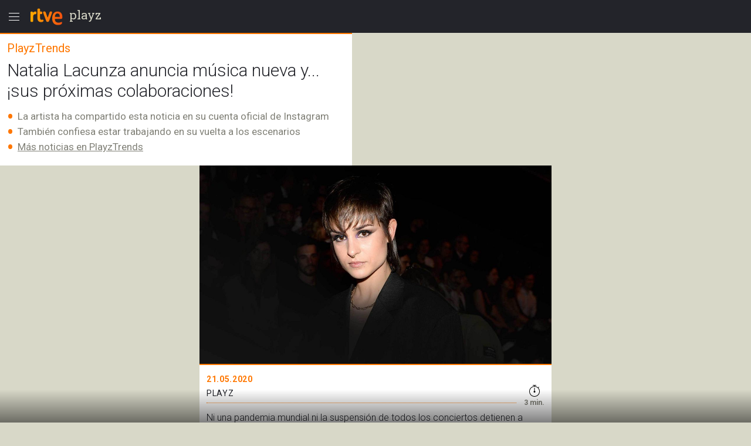

--- FILE ---
content_type: text/html; charset=utf-8
request_url: https://amp.rtve.es/playz/20200521/natalia-lacunza-colaboraciones/2014545.shtml
body_size: 13544
content:

  <!DOCTYPE html>
  <!--[if lte IE 9]>
  <!DOCTYPE html PUBLIC "-//W3C//DTD HTML 4.01 Transitional//EN" "http://www.w3.org/TR/html4/loose.dtd">
  <![endif]-->
  <html amp lang="es">
    
      <head>      
        
  <meta charset="utf-8">
  
  <title>Natalia Lacunza anuncia música nueva | RTVE.es</title>

  
    <link rel="canonical" href="https://www.rtve.es/playz/20200521/natalia-lacunza-colaboraciones/2014545.shtml" />

  <meta name="viewport" content="width=device-width,minimum-scale=1,initial-scale=1" />
  
<script type="application/ld+json">
{
    "@context": "https://schema.org",
    "@type": "NewsArticle",
    "headline": "Natalia Lacunza anuncia música nueva y... ¡sus próximas colaboraciones!",
    "description": "La exconcursante de OT 2018 no solo ha visitado la Academia durante su última edición, sino que además ha realizado su primera gira en solitario. RTVE.es",
    "articleSection": "Playztrends",
    "datePublished": "2020-05-21T12:10:00+02:00",
    "dateModified": "2020-05-21T12:10:00+02:00",
    "author": {
        "@type": "Person",
        "name": "PLAYZ"
    },
    "image": {
        "@type": "ImageObject",
        "url": "https://img2.rtve.es/n/2014545",
        "width": "1280",
        "height": "720"
        },
    "locationCreated": {
        "@type":"Place",
        "name":"España"
    },
    "mainEntityOfPage":{
        "@type":"WebPage",
        "@id":"https://www.rtve.es/playz/20200521/natalia-lacunza-colaboraciones/2014545.shtml"
    },
    "publisher": {
        "@type": "Organization",
        "name": "RTVE.es",
        "logo": {
            "@type": "ImageObject",
            "url": "https://img2.rtve.es/css/rtve.2015.apps/rtve.amp/logo_RTVEnoticias_amp.png",
            "width": "198",
            "height": "32"
        }
    }
}
</script>

  
	
		
				
				         
				  
					
		
	
		
				
				
				        <meta name="description" content="La exconcursante de OT 2018 no solo ha visitado la Academia durante su última edición, sino que además ha realizado su primera gira en solitario. RTVE.es"/>    
				         
				  
					
		
	
		
	
		
			
			<meta property="article:modified_time" content="2020-05-21T12:10:00+02:00"/>
				
				
					<meta property="og:updated_time" content="2020-05-21T12:10:00+02:00"/>
				
					
		
	
		
			
			<meta property="article:published_time" content="2020-05-21T12:10:00+02:00"/>
				
				
					
		
	
		
			
			<meta property="article:section" content="PLAYZ"/>
				
				
					
		
	
		
				
				
				        <meta name="author" content="PLAYZ"/>    
				         
				  
					
		
	
		
				
				
				        <meta name="Content-Language" content="es"/>    
				         
				  
					
		
	
		
				
				
				        <meta name="Content-Type" content="text/html; charset=UTF-8"/>    
				         
				  
					
		
	
		
				
				         
				  
					
		
	
		
				
				
				        <meta name="DC.date" content="2020-05-21T12:10:00+02:00"/>    
				         
				  
					
		
	
		
				
				
				        <meta name="DC.date.issued" content="2020-05-21T12:10:00+02:00"/>    
				         
				  
					
		
	
		
				
				
				        <meta name="DC.identifier" content="2014545"/>    
				         
				  
					
		
	
		
				
				
				        <meta name="DC.language" content="es"/>    
				         
				  
					
		
	
		
				
				
				        <meta name="DC.title" content="Natalia Lacunza anuncia música nueva y... ¡sus próximas colaboraciones!"/>    
				         
				  
					
		
	
		
				
				
				        <meta name="description_editorial" content="Natalia Lacunza anuncia música nueva y... ¡sus próximas colaboraciones!"/>    
				         
				  
					
		
	
		
				
				
				        <meta name="fb:app_id" content="78994661336"/>    
				         
				  
					
		
	
		
				
				
				        <meta name="generator" content="BBT bCube NX"/>    
				         
				  
					
		
	
		
				
				
				        <meta name="image_src" content="https://img.rtve.es/imagenes/natalia-lacunza-colaboraciones/1584737596473.jpg"/>    
				         
				  
					
		
	
		
				
				
				        <meta name="last-modified" content="2020-05-21T12:10:00+02:00"/>    
				         
				
			        <meta name="date" content="2020-05-21T12:10:00+02:00"/>              
				  
					
		
	
		
				
				
				        <meta name="news_keywords" content="Playztrends"/>    
				         
				  
					
		
	
		
			
			<meta property="og:description" content="Natalia Lacunza anuncia música nueva y... ¡sus próximas colaboraciones!"/>
				
				
					
		
	
		
			
			<meta property="og:image" content="https://img.rtve.es/imagenes/natalia-lacunza-colaboraciones/1584737596473.jpg"/>
				
					<meta property="og:image:width" content="1280"/>
					<meta property="og:image:heigth" content="720"/>
				
				
					
		
	
		
				
				
				        <meta name="og:locale" content="es_ES"/>    
				         
				  
					
		
	
		
				
				
				        <meta name="og:site_name" content="RTVE.es"/>    
				         
				  
					
		
	
		
				
				
				        <meta name="og:title" content="Natalia Lacunza anuncia música nueva y... ¡sus próximas colaboraciones!"/>    
				         
				  
					
		
	
		
			
			<meta property="og:type" content="article"/>
				
				
					
		
	
		
			
			<meta property="og:url" content="https://www.rtve.es/playz/20200521/natalia-lacunza-colaboraciones/2014545.shtml"/>
				
				
					
		
	
		
				
				
				        <meta name="publisher" content="RTVE.es"/>    
				         
				  
					
		
	
		
			
			<meta property="robots" content="index,follow,max-image-preview:large"/>
				
				
					
		
	
		
				
				
				        <meta name="RTVE.cat_principal" content="_PLAYZ Tube Playztrends"/>    
				         
				  
					
		
	
		
				
				
				        <meta name="RTVE.tags_libres" content="_Playztrends_"/>    
				         
				  
					
		
	
		
				
				
				        <meta name="RTVE.tipology" content="noticias"/>    
				         
				  
					
		
	
		
				
				
				        <meta name="twitter:card" content="summary"/>    
				         
				  
					
		
	
		
				
				
				        <meta name="twitter:description" content="Natalia Lacunza anuncia música nueva y... ¡sus próximas colaboraciones!"/>    
				         
				  
					
		
	
		
				
				
				        <meta name="twitter:image" content="https://img.rtve.es/imagenes/natalia-lacunza-colaboraciones/1584737596473.jpg"/>    
				         
				  
					
		
	
		
				
				
				        <meta name="twitter:site" content="rtve"/>    
				         
				  
					
		
	
		
				
				
				        <meta name="twitter:title" content="Natalia Lacunza anuncia música nueva y... ¡sus próximas colaboraciones!"/>    
				         
				  
					
		
	


        
  <style amp-boilerplate>body{-webkit-animation:-amp-start 8s steps(1,end) 0s 1 normal both;-moz-animation:-amp-start 8s steps(1,end) 0s 1 normal both;-ms-animation:-amp-start 8s steps(1,end) 0s 1 normal both;animation:-amp-start 8s steps(1,end) 0s 1 normal both}@-webkit-keyframes -amp-start{from{visibility:hidden}to{visibility:visible}}@-moz-keyframes -amp-start{from{visibility:hidden}to{visibility:visible}}@-ms-keyframes -amp-start{from{visibility:hidden}to{visibility:visible}}@-o-keyframes -amp-start{from{visibility:hidden}to{visibility:visible}}@keyframes -amp-start{from{visibility:hidden}to{visibility:visible}}</style><noscript><style amp-boilerplate>body{-webkit-animation:none;-moz-animation:none;-ms-animation:none;animation:none}</style></noscript>

        
  <script async custom-element="amp-analytics" src="https://cdn.ampproject.org/v0/amp-analytics-0.1.js"></script>
  
    
      
    
      
    
      
    
      
    
      
    
      
    
      
        <script async custom-element="amp-youtube" src="https://cdn.ampproject.org/v0/amp-youtube-0.1.js"></script>
      
    
      
    
      
    
      
    
  
  <script async custom-element="amp-social-share" src="https://cdn.ampproject.org/v0/amp-social-share-0.1.js"></script>
  <script async custom-element="amp-sidebar" src="https://cdn.ampproject.org/v0/amp-sidebar-0.1.js"></script>
  <script async custom-element="amp-accordion" src="https://cdn.ampproject.org/v0/amp-accordion-0.1.js"></script>
  <script async src="https://cdn.ampproject.org/v0.js"></script>

        
<link rel="stylesheet" href="https://fonts.googleapis.com/css?family=Roboto:400,100,100italic,300,300italic,400italic,500italic,700,700italic,900,900italic" type="text/css">
<link rel="stylesheet" href="https://fonts.googleapis.com/css?family=Roboto+Slab&display=swap" />
<link rel="stylesheet" href="https://fonts.googleapis.com/css?family=Open+Sans:ital,wght@1,300&display=swap" />
<link rel="stylesheet" href="https://fonts.googleapis.com/css?family=Roboto+Condensed:300&display=swap" />
<style amp-custom>
.carousel1,.carousel2{background:#eee;margin:16px 0;}
.carousel2 .slide > amp-img > img{object-fit:contain;}
.carousel2 .caption{position:absolute;bottom:0;left:0;right:0;padding:8px;background:rgba(0,0,0,0.6);color:#ddd;font-size:small;}
amp-live-list > [update]{display:none;}
/*backgrounds*/
.socialBox .ico a,.relBox li:before,.artBox blockquote .q1 {background-repeat:no-repeat;}
.socialBox .ico a,.relBox li:before{background-image:url('https://img2.rtve.es/css/rtve.2015/i/iconos/icons_40x40_000000.png');}
.socialBox .ico a:focus{background-image:url('https://img2.rtve.es/css/rtve.2015/i/iconos/icons_40x40_active.png');}
.artBox blockquote .q1 {background-image:url('https://img2.rtve.es/css/rtve.2015.apps/rtve.amp/rtve-icon_quotes_masa1_FF7700.svg');}
html{font-family:'Roboto',arial,sans-serif;font-size:10px;color:#23242a;font-weight:400;}
body,p,ul,ol,li,h1,h2,h3,h4,h5,blockquote,figcaption{font-size:1rem;}
.cabBox .maintitle,.artBox p,.artBox li{font-weight:300;}
.logBox > strong{font-weight:400;}
.cabBox .pretitle,.summary li,.summary p,.summary h2,p strong{font-weight:500;}
.by > time {font-weight:700;}
amp-img,html,body,div,p,ul,ol,li,h1,h2,h3,h4,h5,strong,em,blockquote,article,aside,footer,header,hgroup,main,nav,section,figure,figcaption,.ima,footer > span{padding:0;margin:0;box-sizing:border-box;}
li{list-style-type:none;}
body{background:#d8d8c8;}
.cabBox,.relBox{padding:1.2rem;}
.article,.by{padding:1.2rem;}
.artBox > p,.artBox > ul,.artBox > ol{padding:0.6rem 1.2rem;}
.artBox blockquote,.artBox .ladillo{padding:0 1.2rem;}
.tagBox {padding:2.4rem 1.2rem;}
footer {padding:2.4rem 1.2rem 8rem 1.2rem;}
aside,.by{width:100%;display:block;}
.logBox a,footer a{text-decoration:none}
.logBox {display:block;height:5.6rem;position:fixed;left:0;top:0;padding:0.4rem 0 0.4rem 4.8rem;z-index:2;}
.logBox > * {float:left;}
.logBox > .menu {position:absolute;left:0;top:0.4rem;}
.logBox .falseH1 {line-height:2.6rem;font-family:'Roboto Slab',serif;font-size:2rem;font-weight:400;
text-transform:lowercase;}
.logBox .falseH1 {display:inline-block;padding:0.8rem 0.6rem;}
.logBox {background:#23242a;width:100%;}
article,.cabBox,.socialBox,.by{background:#fff;}
main {padding-top:5.6rem;}
article,.cabBox,figure,.socialBox,.by,aside{max-width:60rem;margin:0 auto;}
article{padding-bottom:2.4rem;}
.summary{padding:1rem 0;}
a{color:inherit;}
.logBox a, .logBox > strong, .logBox span {
    color: #d8d8c8;
}
.summary li,.summary p{color:#808077;}
.cabBox {border-top:0.2rem solid #f70;}
.cabBox .pretitle,
.summary li:before,
.artBox li:before,
.by > time {color:#f70;}
.artBox blockquote,.artBox p a {color:#cc5500;}
.cabBox .pretitle{padding-bottom:0.8rem;}
.artBox .mediaBox,.artBox .ladillo {margin-top:1.2rem;}
.artBox .mediaBox{/*margin-bottom:1.6rem;*/}
.by:after{float:left;content:'';display:inline-block;width:100%;height:0.4rem;border-bottom:0.1rem dotted #f70;}
.cabBox .pretitle,.by > span,.by > time,.artBox p,.tagBox a,.artBox li{line-height:2.4rem;}
.artBox p,aside .maintitle,.tagBox a,footer li a,.artBox li {font-size:1.6rem;}

.artBox blockquote p,.artBox .ladillo {line-height:2.8rem;}
.artBox .ladillo {font-size:2.4rem;padding-bottom:0.4rem;color:rgba(0,0,0,0.45);font-weight:400;}
.artBox blockquote p {word-break:break-word;font-size:2rem;padding-left:2.4rem;font-family:'Open Sans',sans-serif;font-style:italic;font-weight:300;}
.artBox blockquote {padding:1.6rem;}
.artBox blockquote .q1 {width:2.4rem;height:2.4rem;margin-left:-2.8rem;float:left;display:inline-block;background-position:50% 0.1rem;background-size:100%;overflow:hidden;color:transparent;}
.artBox blockquote .q2 {display:none;}


aside .maintitle {padding:0.8rem 0 1.6rem 0;width:100%;display:block;}
aside a .maintitle {line-height:2rem;}
aside > .maintitle {font-size:1.4rem;line-height:2.4rem;text-transform:uppercase;font-weight:700;color:#797970;}
.cabBox .maintitle{font-size:3rem;line-height:3.5rem;padding-top:0.8rem;}
.cabBox .pretitle{font-size:2rem;}
.summary li,.summary p{margin:0.6rem 0 0 0;}
.summary li,.summary p,.summary h2{font-size:1.7rem;line-height:2rem;display:inline-block;}
.by {padding-right:5.6rem;}
.by > span,.by > time{font-size:1.4rem;}
.by > span,.by > time{text-transform:uppercase;letter-spacing:0.5pt;}
.by > time{padding-right:1rem;}

.summary li,.artBox li{padding-left:1.8rem;list-style:none;}
.summary li:before,.artBox li:before{text-align:left;line-height:1.8rem;height:1.8rem;overflow:hidden;display:inline-block;position:relative;top:0.3rem;width:1.8rem;margin-left:-1.8rem;}
.summary ul li:before,.artBox li:before{font-size:3.6rem;content:'\2022';float:left;}
.artBox .cartela{background-color:#f2f2f2;padding:.6rem 2.4rem;}
.artBox .cartela p,.artBox .cartela li{font-weight:400;color:#737578;margin-bottom:1.5rem;}
.artBox .cartela p:last-child,.artBox .cartela li:last-child{margin:0;}
.artBox .cartela strong{font-weight:700;}
.artBox .basinfo .hrel{text-transform:uppercase;letter-spacing:0.25pt;font-weight:600;}
/*imagenes*/
figure .mediaBox {border-bottom:0.2rem solid #f70;}
figure .mediaBox .ima .amp-notsupported  {background-image: url("https://img.rtve.es/css/rtve.2020.rtve/i/generica_rtve.jpg");background-size: cover;background-origin: 50% 50%;}
figure .mediaBox,.ima,.ima.f16x9 a {width:100%;}
.mediaBox,.mediaBox > .ima,.mediaBox .ima > a {display:block;}
.artBox .mediaBox{/*border-style:solid;border-color:transparent;border-width:0 1.2rem;*/
	border:0 none;width:100%;display:block;}
.artBox .imgV{width:50%;float:left;}
.ima{width:100%;position:relative;}
.ima:before{position:absolute;z-index:1;left:0;bottom:0;width:4.8rem;height:4.8rem;display:inline-block;}
figure .ima:before,.relBox .ima:before,.mediaBox .ima:before {left:0.4rem;bottom:0.4rem;width:6.4rem;height:6.4rem;}
.video .ima:before,.videoBox.completo .ima:before {content:url('https://img2.rtve.es/css/rtve.2015.apps/rtve.amp/rtve_icon-video_grande.svg');}
.audio .ima:before,.audioBox.completo .ima:before {content:url('https://img2.rtve.es/css/rtve.2015.apps/rtve.amp/rtve_icon-audio_grande.svg');}
.summary .ladillo amp-img {
    width: 4rem;
    height: 4rem;
    position: relative;
    display: inline-block;
    vertical-align: middle;
}
/*social*/
.socialBox{width:100%;display:block;text-align:left;}
.socialBox .ico{display:inline-block;padding:.8rem;margin:0 1.6rem 0 -1.6rem;}
.socialBox .ico a{width:4rem;height:4rem;display:inline-block;opacity:.25;}
.socialBox .fbook a{background-position:0 60%;}
.socialBox .twitt a{background-position:10% 60%;}
.socialBox .gplus a{background-position:20% 60%;}
.socialBox .whats a{background-position:30% 60%;}
.socialBox .ico a:focus{opacity:1;}
/*relacionados*/
aside a{text-decoration:none;}
.relBox li{width:100%;padding-left:3.6rem;min-height:3.2rem;margin:1.2rem 0;display:inline-block;}
.relBox li:before{content:'';width:3.2rem;height:3.2rem;float:left;margin:-.4rem .4rem 0 -4rem;display:inline-block;background-size:1100% auto;opacity:.5;}
.relBox .video:before{background-position:0 80%;}
.relBox .audio:before{background-position:10% 80%;}
.relBox .noticia:before{background-position:30% 80%;}
.tagBox{text-align:center;}
.tagBox li{display:inline-block;padding:0.4rem;}
.tagBox,.tagBox a{background:rgba(0,0,0,.25);}
.tagBox a{display:inline-block;padding:.8rem 1.8rem;color:#fff;}
/*menu*/
amp-sidebar {width:80%;max-width:31.2rem;}
amp-sidebar[side] {background:#23242a;}
amp-nested-menu > *:first-child {margin-top:5.6rem;}
amp-nested-menu * {line-height:2.4rem;text-decoration:none;color:#fff;outline:none;}
[class*="amphtml-accordion-content"] li {font-size:1.6rem;font-weight:300;}
/*[class*="amphtml-accordion-header"]*/
[class*="amphtml-accordion-header"] {background:transparent;border:0 none;}
amp-nested-menu h4 {font-size:1.4rem;font-weight:500;letter-spacing:1pt;padding:0.4rem 3.2rem 0.4rem 2.8rem;text-transform:uppercase;position:relative;}
amp-nested-menu section {border-bottom:0.1rem solid #666;}
amp-nested-menu section,[class*="amphtml-accordion-content"] li {padding:0.8rem 0 0.8rem 2rem;}
[class*="amphtml-accordion-content"] {padding-left:0.8rem;}
amp-nested-menu h4:before {content:'';width:0.8rem;height:0.8rem;display:inline-block;border-radius:100%;position:absolute;top:1.1rem;left:0;background-color:#959592;}
.notic:before{background-color:#f56b0d;}
.telev:before{background-color:#2196f3;}
.radio:before{background-color:#d81a28;}
.sport:before{background-color:#0f924c;}
.child:before{background-color:#b050e8;}
.carta:before{background-color:#f4941e;}
.wheat:before{}
.playz:before{}
amp-sidebar {z-index:4;}
[class*="amphtml-sidebar-mask"] {z-index:3;}
[class*="amphtml-sidebar-mask"]:after {position:fixed;content:'';display:inline-block;background:url('https://img2.rtve.es/css/rtve.2015.apps/rtve.amp/rtve_icon-back.svg') no-repeat 50%;width:4.8rem;padding-top:4.8rem;opacity:1;top:0.4rem;right:0.8rem;background-size:50%;}
amp-sidebar:before {position:fixed;content:'';background-image:url('https://img2.rtve.es/css/rtve.2015.apps/rtve.amp/rtve_logo-header_white.svg');width:6.4rem;height:4.8rem;left:4.8rem;top:0.4rem;
background-repeat:no-repeat;background-position:50%;background-size:auto 4.8rem;opacity:0.34;}
amp-accordion h4:after {content:'';width:2.4rem;height:2.4rem;display:inline-block;position:absolute;right:0.8rem;top:0.4rem;
	background-repeat:no-repeat;background-position:50%;background-size:100%;
background-image:url('https://img2.rtve.es/css/rtve.2015.apps/rtve.amp/rtve_icon-down.svg');}
amp-accordion h4[aria-expanded='true']:after {background-image:url('https://img2.rtve.es/css/rtve.2015.apps/rtve.amp/rtve_icon-up.svg');}
/*footer*/
footer {background:#23242a;text-align:center;}
footer span {color:#d8d8c8;display:inline-block;width:100%;font-size:1.3rem;line-height:1.6rem;font-weight:300;}
.relBox {background:#fff;}
.relBox li.fotogaleria:before{background-position:20% 80%;}
/*MINUTO A MINUTO*/
.artBox .by{padding:0;}
.artBox ul.eventos > li {border-bottom:.1rem solid #d8d8d8;padding:1.6rem 1.2rem;width:100%;}
.artBox ul.eventos li:before{display:none;}
.artBox ul.eventos li .texto{width:100%;display:block;}
.artBox ul.eventos li .time,.artBox ul.eventos li .icono {float:left;display:block;width:100%;margin-right:1.2rem;padding:0 .5rem;}
.artBox ul.eventos li .time{font-weight:700;background:#d8d8d8;text-align:center;max-width:5rem;}
.artBox ul.eventos li .time + .icono {clear:both;background:#d8d8d8;max-width:6rem;}
.artBox amp-iframe{width:100%;}
.minuto_a_minuto{background:#f3f3f3;padding:1.2rem 0 0 0;}
.minuto_a_minuto ~ .cierre_minuto{font-size:160%;line-height:1.4em;color:#d25000;background:#f3f3f3;padding:1rem;display:block;text-align:right;text-decoration:none;}
.minuto_a_minuto .by{display:table;background:transparent;padding-bottom:1rem;border-bottom:.2rem solid #d8d8d8;}
.minuto_a_minuto .by .miniatura,.minuto_a_minuto .by .name{display:table-cell;vertical-align:middle;}
.minuto_a_minuto .by .miniatura{width:6rem;height:auto;}
.minuto_a_minuto .by .miniatura amp-img img{width:auto;height:auto;min-width:auto;min-height:auto;}
.minuto_a_minuto .by .name{padding-left:1rem;}
.minuto_a_minuto .encabezado{display:none;}
.minuto_a_minuto .eventos .evento {position:relative;display:inline-block;width:100%;}
.minuto_a_minuto .eventos .evento.twitter{padding-left:4rem;float:left;}
.minuto_a_minuto .eventos .evento.twitter .texto {width:100%;float:left;}
.minuto_a_minuto .eventos .evento.twitter .img_twitter {display:block;position:relative;height:45rem;margin:2rem 0;background:#eee;}
.minuto_a_minuto .eventos .evento.twitter .img_twitter amp-img img {width:100%;height:100%;display:block;padding:1em 0;object-fit:contain;}
.minuto_a_minuto .eventos .evento.twitter .icono{display:none;}
.minuto_a_minuto .eventos .evento.twitter:after{background:url("https://css2.rtve.es/css/rtve.2015/i/iconos/icons_40x40_ffffff.png") #28a9e0;
opacity:.85;content:'';position:absolute;width:3rem;height:3rem;background-size:1100%;background-position:10% 60%;border-radius:100%;left:0;top:1em;}
/*img*/
.minuto_a_minuto .eventos [layout="responsive"] {display:block;width:100%;}
.minuto_a_minuto amp-img[layout="responsive"] {margin:1.2rem auto;}
.minuto_a_minuto .evento.twitter .menciones,.minuto_a_minuto a{color:#f70;}
.minuto_a_minuto .eventos .evento.destacado{background:rgba(246,111,38,.15);}
.minuto_a_minuto .eventos .evento.destacado{}
.minuto_a_minuto .eventos .evento.destacado ul{background:#fff;}
.by .name:before{content:'Narrado por ';display:block;position:relative;font-size:1.2rem;line-height:1.6rem;text-transform:initial;}
/*embebidos RTVE*/
.artBox .frame-event span {display:inline-block;}
.artBox .frame-event {width:100%;position:relative;display:inline-block;margin:1.2rem 0 0 0;}
.artBox .frame-event.evento {padding-top:0;}
/* OPS3-17132 cambio a posicionamiento relativo
.artBox .frame-event amp-iframe {width:100%;position:absolute;left:0;top:0;overflow:hidden;}*/
.artBox .frame-event amp-iframe {width:100%;position:relative;left:0;top:0;overflow:hidden;}
.artBox .frame-event a {color:#f70;font-size:1.6rem;}
.artBox figure.event {background:#fff;margin:1.6rem auto 0.8rem auto;display:inline-block;width:100%;}
.artBox figure.event .mediaBox {border:0 none;}
.artBox figure.event .mediaBox,.artBox figure.event .ima > amp-img,figure.event figcaption strong {margin:0;display:block;}
	.artBox figure.audio .mediaBox {width:40%;float:left;margin:0 1.6rem 0 0;}
	figure.event a {text-decoration:none;}
	figure.event figcaption > amp-img {float:left;margin:0.1rem -0.8rem 0 0}
	figure.audio .mediaBox amp-img img {width:134%;max-width:134%;left:-17%;}
.artBox figure.video .ima:before {left:50%;top:50%;margin:-3.2rem 0 0 -3.2rem;}


.minuto_a_minuto .texto p + br,
.minuto_a_minuto + a {display:none;}

.artBox .frame-event.video {padding-top:56.25%;}
.artBox .frame-event.audio {padding-top:3.8rem;}
.artBox .frame-event div a {text-decoration:none;}
.artBox .frame-event > div span {float:left;width:4.4rem;height:2rem;overflow:hidden;position:relative;top:0.2rem;}
.artBox .frame-event > div span amp-img[src*="logoRTVEes"]{width:5.2rem;height:100%;max-width:200%;}


/*RECETAS*/
.recetasGen caption{font-size:2rem;}
.recetasGen{border-collapse:collapse;font-size:1.8rem;}
.recetasGen th{position:absolute;clip:rect(0,0,0,0);top:0;left:0;}
.recetasGen td{vertical-align:top;display:inline-block;margin-bottom:2rem;width:100%;}
.recetasGen td:last-child{margin:0;}
.recetasGen td:before{content:attr(headers);width:100%;display:block;background:#ececec;padding:.5rem 0;text-align:center;text-transform:capitalize;}
.recetasGen td li{padding:.5rem 0;padding-right:.5rem;border-left:.1rem solid #ececec;border-right:.1rem solid #ececec;border-bottom:.1rem solid #ececec;}
.recetasGen td ul li{padding-left:2rem;}
.recetasGen td ol li{padding-left:5rem;counter-increment:nivel1;}
.recetasGen td ul li:before{font-size:2.4rem;width:1.8rem;margin-left:-2rem;text-align:center;}
.recetasGen td ol li:before{content:counter(nivel1,decimal);font-size:3rem;line-height:3rem;height:3rem;width:5rem;margin-left:-5rem;text-align:center;top:-.3rem;}
/*hddn*/
.hddn,.pagBox.hddn{visibility:hidden;position:absolute;top:-100%;left:-100%;}
/* tablas de ganaderias */
.sanfer_statistic caption {font-size:1.6rem;line-height:2;}
.sanfer_statistic strong { font-weight:500;}
.sanfer_statistic {width:90%;border-collapse:collapse;margin-bottom:3rem;margin:1rem auto;font-weight:300;}
.sanfer_statistic td, table th {text-align:center;border:.1em solid #c3c3c3;font-size:140%;padding:.5em .2em;}
/* Fotos sin altura-anchura*/
.fixed-height-container {position:relative;width:100%;height:22.5rem;background:#eee;}
.fixed-height-container-horizontal {position:relative;width:100%;height:22.5rem;background:#eee;}
.fixed-height-container-vertical {position:relative;width:100%;height:30rem;background:#eee;}
.fixed-height-container img, .fixed-height-container-horizontal img, .fixed-height-container-vertical img{object-fit:contain;}
/*maquetacion photoBox*/
article.artBox:after {content:'';display:block;clear:both;}
.artBox .mediaBox.incluBox.C {display:block;margin:0 auto 3.2rem auto;}
figure.incluBox {padding:.6rem 1.2rem;}
figure.incluBox .mediaBox.photoBox,figure.incluBox.mediaBox[class*='size'] {border-width:0;margin:0;position:relative;}
.incluBox .imageBox {border-width:0;margin-bottom:0;}

.artBox .frame-event > amp-iframe + div,.incluBox figcaption,.minuto_a_minuto .frame-event > amp-iframe + div,.incluBox .audioBox {background-color:#f1f3f4;}/*#f8f8f8*/
.artBox .frame-event > amp-iframe + div,.incluBox figcaption,figure.event figcaption {width:100%;display:inline-block;padding:0.8rem 1.2rem 1.2rem 1.2rem;}
	figure.audio figcaption {display:block;}
.minuto_a_minuto .texto > * > amp-img,.minuto_a_minuto .frame-event,.artBox figure.event {border:0.1rem solid #d8d8d8;border-radius:0.8rem;overflow:hidden;}

.incluBox .photo .rtve-icons {display:none;}
.incluBox .photo .num {font-size:1.4rem;line-height:4.2rem;font-weight:400;text-align:left;padding-left:.8rem;letter-spacing:.25pt;color:#eee;text-shadow:.1rem .1rem 1rem #000;}
.incluBox .photo {position:absolute;bottom:0;}
.incluBox figcaption > strong {font-size:1.6rem;font-weight:500;line-height:2.5rem;padding:0.4rem 0;}
.incluBox figcaption .pretitle, .incluBox figcaption .signs, .incluBox figcaption .signs * {font-size:1.3rem;text-transform:uppercase;line-height:2rem;}
.incluBox figcaption .signs em:not(:empty):before {content:' / ';}
.artBox .frame-event > amp-iframe + div strong,figure.event figcaption strong,
article .incluBox figcaption * {font-family:'Roboto Condensed',sans-serif;font-weight:300;font-size:1.6rem;line-height:2.4rem;color:#000;word-spacing:-1pt;letter-spacing:.25pt;}
.incluBox figcaption:empty {display:none;}
/*external-embed rtve-embed*/
.external-embed a, .rtve-embed a {font-size:1.6rem;line-height:2;}
.external-embed a amp-img:after,
.rtve-embed a amp-img:after{content:"";width:8rem;padding-top:8rem;display:block;background-image:url(https://img2.rtve.es/css/rtve.2015/i/iconos/cursor_ineractivo.png);background-position:center 1rem;background-repeat:no-repeat;background-size:auto 6rem;background-color:rgba(255,255,255,.9);position:absolute;top:50%;left:50%;margin-top:-4rem;margin-left:-4rem;border-radius:50%;box-shadow:0 0 1rem 0.1rem rgba(0,0,0,.7);}
.external-embed.ima.fixed-height-container,.rtve-embed.ima.fixed-height-container {margin-bottom:4rem;}
.external-embed.ima.fixed-height-container a span, .rtve-embed.ima.fixed-height-container a span {position:absolute;bottom:-3.4rem;text-decoration:underline;}
/*marcador en vivo*/
.en_vivo span a {font-size: 1.4rem;font-weight:600;color: #cb0909;font-weight: 600;}
.marcador_minuto div[class*='equipo'] {width:50%;float:left;display: inline-block;}
.marcador_minuto div[class*='equipo'] {padding-top:1.2rem;padding-bottom:0.6rem;width:50%;float:left;}
/*escudo equipo score */
.marcador_minuto div[class*='equipo'] {position:relative;}
.marcador_minuto div[class*='equipo'] .score span {font-size:2.2rem;position:absolute;top:1.6rem;min-width:5rem;text-align:center;font-weight:bold;}
.marcador_minuto .equipo1:after {content: '';display:block;border-right:.2rem solid #d8d8d8;position:absolute;top:10%;height:80%;right:0;}
.marcador_minuto .equipo1 .escudo {float:left;width:3.2rem;}
.marcador_minuto .equipo2 .escudo {float:right;width:3.2rem;}
.marcador_minuto div[class*='equipo'] .nombre {font-size:1.6rem;display:inline-block;padding:0.8rem 1.2rem;width:60%;}
.marcador_minuto .equipo2 .score span {left:1.2rem;}
.marcador_minuto .equipo1 .score span {right:1.2rem;}
.marcador_minuto .equipo2 {text-align:right;}
.marcador_minuto .min_apunte  {width:50%;float:left;}
.marcador_minuto ul li:before {content:none;}
.marcador_minuto div[class*='equipo'] .escudo img {width:5rem;height:auto;max-height:5rem;}
.marcador_minuto + .apuntes, .marcador_minuto +.apuntes .min_apunte {display:inline-block;}
.marcador_minuto + .apuntes {width:100%;padding-bottom:1rem;}
.marcador_minuto + .apuntes .min_apunte {float:left;width:50%;}
.apuntes .min_apunte li:before {content:none;}
.apuntes .min_apunte li span {font-size:1.4rem;}
.apuntes .min_apunte li {line-height: 1.2;}
.min_apunte.equipo2 li {text-align:right;}
/*end marcador*/
/*new-icons*/
.icon-rtve {width:4.8rem;height:4.8rem;}
.logBox .menu {float:left;}
.logBox .logo {width:6.4rem;}
/*barra_inferior*/
#barraInferior amp-img {display:block;}
#barraInferior {padding:0.8rem;position:fixed;bottom:0;left:0;width:100%;height:5.6rem;z-index:1;
	background: -moz-linear-gradient(top,rgba(0,0,0,0) 0%, rgba(0,0,0,0.5) 100%);
	background: -webkit-linear-gradient(top,rgba(0,0,0,0) 0%,rgba(0,0,0,0.5) 100%);
background: linear-gradient(to bottom,rgba(0,0,0,0) 0%,rgba(0,0,0,0.5) 100%);}
#barraInferior > a {display:inline-block;float:right;margin:0 1.2rem;padding:0.6rem;border-radius:100%;
	background: -moz-linear-gradient(top,rgba(0,0,0,0.3) 0%, rgba(0,0,0,0.1) 100%);
	background: -webkit-linear-gradient(top,rgba(0,0,0,0.3) 0%,rgba(0,0,0,0.1) 100%);
background: linear-gradient(to bottom,rgba(0,0,0,0.3) 0%,rgba(0,0,0,0.1) 100%);}
.amp-social-share-system {padding:0.8rem 1.6rem 0.8rem 0.8rem;min-width:11.2rem;max-height:2.4rem;float:left;background:#fff;border-radius:2rem;display:inline-block;}
.amp-social-share-system:after {color:#000;content:'Compartir';font-weight:700;
float:right;text-transform:uppercase;font-size:1.3rem;line-height:2.4rem;letter-spacing:0.667pt;display:inline-block;}
.amp-social-share-system:before	{content:url('https://img2.rtve.es/css/rtve.2015.apps/rtve.amp/rtve_icon-share.svg');width:2.4rem;height:2.4rem;float:left;}
/*readingTime*/
article,.cabBox,.socialBox,.by,.artBox > .readtime{background:#fff;}
.readtime {float:right;padding:0 1.2rem;text-align:center;margin-top:-4rem;}
.readtime strong {display:block;font-size:1.2rem;line-height:1;width:100%;color:#808077;}
/*tablas de datos*/
.xData {width:100%;clear:both;display:inline-block;padding:0.8rem 0;border-top:0.1rem dotted #797969;margin-top:0.8rem;}
.readtime + .xData {border:0 none;margin:0;}
.xData > strong {padding:0.4rem 1.2rem;color:#797969;}
.xData table caption {padding:0 1.2rem 0.8rem 1.2rem;}
.xData > strong {font-size:1.3rem;line-height:1.6rem;text-transform:uppercase;display:inline-block;}
.xData > strong em {font-style:normal;font-weight:300;}
.xData table caption {font-size:2rem;line-height:2.4rem;text-align:left;font-weight:300;color:rgb(210,80,0);}
.xData table {border-collapse:collapse;}
.xData table td,.xData table th {border:0 none;line-height:1.6rem;padding:0.8rem;text-align:left;vertical-align:top;}
.xData thead th {font-size:1.2rem;text-transform:uppercase;font-weight:500;white-space:nowrap;color:#fff;letter-spacing:0.25pt;}
  .xData tbody td,.xData tbody th {font-size:1.3rem;}
  .xData tbody th {font-weight:700;}
.xData thead th:first-of-type,.xData tbody th {padding-left:1.2rem;}
.xData thead {background:rgba(210,80,0,0.6);}
.xData tbody {background:rgba(216,216,200,0.6);}
.xData tbody tr {border-bottom:0.2rem solid #fff;}
/*tabs noticias relacionadas*/
.cabBox {display:inline-block;width:100%;}
.shortBox {width:100%;float:left;overflow-x:auto;overflow-y:hidden;height:4.8rem;margin:5.6rem 0 -0.2rem 0;}
.shortBox .tabNav {background:rgba(255,120,0,0.6);height:4.8rem;position:relative;width:300%;display:block;}
.shortBox li {display:inline-block;border-bottom:0.2rem solid transparent;}
.shortBox li:not(.active) span {color:#fff;}
.shortBox .active {float:left;background:#fff;border-bottom-color:#fff;}
.shortBox li span {font-size:1.6rem;line-height:2.4rem;padding:1.2rem 1.6rem;display:block;}
.shortBox .active span:after {content:'';width:100%;height:0.2rem;display:inline-block;position:relative;bottom:0.5rem;background:#d8d8c8;}
/*@@noticia*/
.incluBox .noticBox {text-decoration:none;border-style:dotted;border-color:#f56b0d;border-width:0.1rem 0;margin:2.4rem 0;padding:1.2rem 0;display:flex;flex-direction:row;align-items:center;}
.incluBox .noticBox .mediaBox {width:auto;min-width:24vw;min-height:24vw;margin:0 1.6rem 0 0;border:0 none;}
	.incluBox.R .noticBox .mediaBox {order:2;margin:0 0 0 1.6rem;}
@media (orientation:landscape) {.incluBox .noticBox .mediaBox {min-width:18vw;min-height:18vw;}}
.incluBox .noticBox .mediaBox .ima {width:100%;height:100%;border-radius:0 100% 100% 0;overflow:hidden;}
	.incluBox.R .noticBox .mediaBox .ima {border-radius:100% 0 0 100%;}
.incluBox .noticBox .mediaBox img {height:100%;width:177.77778%;max-width:177.77778%;left:-39%;}
.noticBox .figcaption,.noticBox .figcaption .author {display:block;}
.noticBox .figcaption {padding:0 1.2rem 0 0;}
	.incluBox.R .noticBox .figcaption {padding:0 0 0 1.2rem;flex-grow:1;}
	.incluBox .noticBox .figcaption:only-child {padding:0 1.2rem;margin-left:1.6rem;border-left:0.4rem solid rgba(245,107,13,0.67);}
.noticBox .figcaption strong {font-family:'Roboto condensed',sans-serif;font-size:1.6rem;line-height:2.4rem;font-weight:300;word-spacing:-1pt;letter-spacing:0.25pt;}
.noticBox .figcaption .author {padding-top:0.8rem;opacity:0.75;}
.noticBox .figcaption .author em {font-style:normal;font-size:1.2rem;line-height:1.5rem;text-transform:uppercase;color:#d25000;font-weight:400;letter-spacing:0.75pt;word-spacing:0.5pt;}
/*@@media*/
.incluBox .audioBox {position:relative;}
.incluBox .audioBox:not(.completo) .ima {border-radius:0 0 2.4rem 2.4rem;overflow:hidden;}
.incluBox .audioBox amp-audio {opacity:0.67;position:absolute;bottom:0.8rem;left:0.8rem;right:0.8rem;}
video {object-fit:cover;}
/*pagina error*/
.mistBox {background:#d8d8c8;padding-top:150%;position:relative;margin-bottom:-2.4rem;}
.mistBox .mainBox {text-align:center;padding:4.8rem;position:absolute;left:0;top:0;width:100%;height:100%;}
.mistBox .mainBox .ladillo {color:#000;padding:2.4rem 0;}
.mistBox amp-img {background-color:rgba(0,0,0,0.67);border-radius:0.6rem;}

table {width:100%;border-collapse: collapse;}
table caption {font-size: 2rem;line-height: 2.4rem;text-align:left;font-weight:300;color: rgb(210,80,0);padding: 0 1.2rem 0.8rem 1.2rem;}
table thead th {font-size:1.2rem;text-transform:uppercase;font-weight:500;white-space: nowrap;color:#fff;letter-spacing:0.25pt;}
table thead th:first-of-type, .xData tbody th {padding-left:1.2rem;}
table thead {background: rgba(210,80,0,0.6);}
table tbody {background: rgba(216,216,200,0.6);}
table tbody td, table tbody th {font-size:1.4rem;}
table td, table th {border:0 none;line-height:1.6rem;padding:0.8rem;text-align:left;vertical-align:top;}
table tbody th {font-weight:700;}
table tbody tr {border-bottom: 0.2rem solid #fff;}

.summary span.hddn {display:flex;align-items: center;position:relative;top:0;left:0;height:auto;visibility:visible;}
.summary span.hddn a {display:flex;align-items: center;height:4rem;}
.summary span.hddn a amp-img {width:4rem;height:4rem;}
.summary span.hddn a amp-img + em {margin-left:5rem}
.summary span.hddn a em {margin-left:1rem;}

/*texto marcado*/
.markBlock {background: #ffefd5;padding: 0.6rem 1.2rem;}

/*rrss author*/
.by > time {display:block;}
.by > span.auth,
.by > .socialBlock {display:inline-flex;vertical-align: middle;}
.by > .socialBlock a {display:flex;padding: 0.6rem;}

/*leer en PF noticia*/
.goWeb {background:#fff;padding:6rem;}
.goWeb span,.goWeb span a {display:block;}
.goWeb span a {padding:0.8rem 1.8rem;color:#fff;border-radius:0.4rem;background:#23242a;font-size:1.6rem;line-height:2.4rem;text-align:center;text-decoration:none;} 
</style>

      </head>
    
    
      <body>
        


<script type="application/ld+json">
    {
        "@context": "https://schema.org",
        "@type": "BreadcrumbList",
        "itemListElement": [{
                "@type": "ListItem",
                "position": 1,
                "name": "Natalia Lacunza anuncia música nueva y... ¡sus próximas colaboraciones!",
                "item": "https://www.rtve.es/playz/20200521/natalia-lacunza-colaboraciones/2014545.shtml"
            }]
    }
</script>
<script type="application/ld+json">
    {
      "@context": "https://schema.org/",
      "@type": "Organization",
      "name": "RTVE.es",
      "url": "https://www.rtve.es/",
      "logo":{
          "@type":"ImageObject",
          "url":"https://img2.rtve.es/css/rtve.commons/rtve.header.footer/i/logoRTVE.png"
        }
    }
</script>
<script type = "application/ld+json" >
    {
      "@context" : "https://schema.org" ,
      "@type" : "CreativeWork" ,
      "author" : "RTVE" ,
      "image" : "https://img2.rtve.es/css/rtve.commons/rtve.header.footer/i/logoRTVE.png" ,
      "name" : "Radiotelevisión Española"
    }
</script>
<amp-analytics type="googleanalytics" id="analytics1">
    <script type="application/json">
    {
        "vars": {
            "account": "UA-7007193-13"
        },
        "triggers": {
            "trackPageview": {
                "on": "visible",
                "request": "pageview",
                "vars": {
                    "title": "Natalia Lacunza anuncia música nueva y... ¡sus próximas colaboraciones!",
                    "ampdocUrl": "https://www.rtve.es/playz/20200521/natalia-lacunza-colaboraciones/2014545.shtml"
                }
            },
            "trackEventLink": {
                "selector": "a:not(.cartaaudio):not(.cartavideo)",
                "on": "click",
                "request": "event",
                "vars": {
                    "eventCategory": "salidas",
                    "eventAction": "enlaces"
                }
            },
            "trackEventAudio": {
                "selector": "a.cartaaudio",
                "on": "click",
                "request": "event",
                "vars": {
                    "eventCategory": "salidas",
                    "eventAction": "audios"
                }
            },
            "trackEventVideo": {
                "selector": "a.cartavideo",
                "on": "click",
                "request": "event",
                "vars": {
                    "eventCategory": "salidas",
                    "eventAction": "videos"
                }
            }
        }
    }
    </script>
</amp-analytics>
<amp-analytics type="comscore">
    <script type="application/json">
    {
        "vars": {
            "c2": "9355537",
            "cs_ucfr": "1"
        },
        "requests": {
            "pageview": "${base}c1=2&c2=${c2}&cs_ucfr=${cs_ucfr}&rn=${random}&c8=${title}&c7=${canonicalUrl}&c9=${documentReferrer}&cs_c7amp=${ampdocUrl}&comscorekw=AMP"
        }
    }
    </script>
</amp-analytics>
<amp-analytics type="chartbeat">
    <script type="application/json">
    {
         "vars": {
             "uid": "61531",
             "domain": "rtve.es",
             "sections": "playz",
             "authors": "AMP",
             "canonicalPath": "/n/2014545/"
         }
    }
    </script>
</amp-analytics>
<amp-analytics type="adobeanalytics_nativeConfig">
    <script type="application/json">
    {
        "requests": {
            "base": "https://secure-embed.rtve.es/comunes/estadisticas/adobe",
            "iframeMessage": "${base}/ampStats.html?campaign=${queryParam(campaign)}&pageURL=${ampdocUrl}&ref=${documentReferrer}"
        },
        "extraUrlParams": {
            "pageName": "amp.rtve.es:WEB:Natalia Lacunza anuncia música nueva y... ¡sus próximas colaboraciones!",
            "channel": "PLAYZ",
            "hier1": "WEB |PLAYZ|Tube|Playztrends",
            "list1": "",
            "eVar1": "amp.rtve.es",
            "eVar2": "WEB",
            "eVar3": "PLAYZ",
            "eVar4": "Tube",
            "eVar5": "Playztrends",
            "eVar6": "",
            "eVar60": "n_2014545",
            "prop26": ""
        }
    }
  </script>
  </amp-analytics>

        <header class="logBox">
          
    <a href="https://www.rtve.es/" target="_blank">
        <amp-img class="icon-rtve logo" src="https://img2.rtve.es/css/rtve.2015.apps/rtve.amp/rtve_logo-header_basic.svg" alt="RTVE" width="64" height="48"></amp-img>
    </a>
    <amp-img class="icon-rtve menu" role="" tabindex="" on="tap:sidebar1" src="https://img2.rtve.es/css/rtve.2015.apps/rtve.amp/rtve_icon-menu.svg" alt="menú principal" width="48" height="48"></amp-img>
    
        <span class="falseH1">PLAYZ</span>
    

        </header>
        
        <main class="">
          <header class="cabBox">
            
  
    <span class="pretitle"> PlayzTrends</span>
  
  <h1 class="maintitle">Natalia Lacunza anuncia música nueva y... ¡sus próximas colaboraciones!</h1>
  <div class="summary">
    
      
        <ul><li><h2>La artista ha compartido esta noticia en su cuenta oficial de Instagram</h2></li><li><h2>Tambi&#xE9;n confiesa estar trabajando en su vuelta a los escenarios</h2></li><li><h2><a href="https://www.rtve.es/playz/playztrends/">M&#xE1;s noticias en PlayzTrends</a></h2></li></ul>
      
    
  </div>
           
          </header>
          <figure class="">
            
    
      <div class="mediaBox photo">
        <span class="ima f16x9">
          <amp-img src="https://img2.rtve.es/i/?w=1200&amp;i=https://img.rtve.es/imagenes/natalia-lacunza/1584737596473.jpg" alt="" height="1080" width="1920" layout="responsive"></amp-img>
        </span>
      </div>
    
  </span>

          </figure>
          
 
  <div id="barraInferior">
    <amp-social-share class="custom-style amp-social-share-system" type="system" data-param-url="https://www.rtve.es/playz/20200521/natalia-lacunza-colaboraciones/2014545.shtml"></amp-social-share>
  </div>
  
  <section class="by">
    <time class="date" datetime="2020-05-21T12:10:00+02:00">21.05.2020</time>
    <span class="auth">
    
      <span>PLAYZ</span>
    
    </span>
    
  </section>

          <article class="artBox ">
            
  
  <span class="readtime">
    <amp-img class="icon-rtve crono" src="https://img2.rtve.es/css/rtve.2015.apps/rtve.amp/rtve_icon-crono_000000.svg" alt="Tiempo de lectura" width="24" height="24"></amp-img>
    <strong>3 min.</strong>
  </span>
  
  
   <p>Ni una pandemia mundial ni la suspensi&#xF3;n de todos los conciertos detienen a Natalia Lacunza. La exconcursante de<em> OT 2018</em> no solo ha visitado la Academia durante su &#xFA;ltima edici&#xF3;n, sino que adem&#xE1;s <strong>ha realizado su primera gira en solitario por toda Espa&#xF1;a </strong>y publicado dos EP. De hecho, su segundo EP (titulado EP2), <strong>sali&#xF3; unos d&#xED;as antes del confinamiento</strong>. Un hecho que le ha llevado a atrasar una lista de conciertos que suponemos que era de gran tama&#xF1;o y alguna que otra sorpresa que tuviera preparada para sus seguidores, pero... &#xA1;<strong>tenemos las primeras novedades</strong>!</p>
	<figure class="incluBox">
		<div class="mediaBox imageBox">
			<span class="ima">
				<amp-img src="https://img.rtve.es/imagenes/natalia-lacunza-se-sincera-su-cuenta-oficial-instagram/1590054676804.jpg" alt="Natalia Lacunza se sincera en su cuenta oficial de Instagram" height="576" width="1024" layout="responsive"></amp-img>
			</span>
		</div>
		<figcaption><p>&#xA0;<span class="signs"><em>PLAYZ</em></span></p></figcaption>
	</figure>
<p>En su cuenta oficial de Instagram, <strong>Natalia Lacunza activaba el sticker de preguntas</strong> para que cualquier fan pudiera realizar la suya. &#xA1;Y claro! Las ansias por volver a escuchar su m&#xFA;sica en directo o incluso la incertidumbre ante posibles nuevas canciones <strong>han tra&#xED;do consigo las primeras confesiones</strong> de la de Pamplona. &quot;Hay bastantes cosas nuevas prepar&#xE1;ndose. <strong>Dos colabos que me hacen mucha ilu y un remix</strong>&quot; a lo que a&#xF1;ad&#xED;a &quot;y m&#xE1;s cosas&quot;. &#xA1;Como si eso ya de por s&#xED; fuera poco! Ya hay quien est&#xE1; haciendo sus propias apuestas sobre las secretas colaboraciones de la cantante. Porque a&#xFA;n no sabemos su fecha de publicaci&#xF3;n, pero <strong>estamos convencidxs de que prometer&#xE1;n</strong>, &#xA1;c&#xF3;mo todo lo que hace!</p><p>Y por si eres de los que tiene mono de novedades de Natalia, aqu&#xED; va la soluci&#xF3;n: &#xA1;<strong>el mes que viene publicar&#xE1; sus ac&#xFA;sticos</strong>! As&#xED; lo confesaba en una storie donde afirmaba que se encontrar&#xED;an en todas las plataformas, no solo en YouTube. </p><div class="frame-event evento"><amp-youtube width="400" height="300" data-videoid="KC-dIzQp1ZA" layout="responsive"></amp-youtube></div><h3 class="ladillo">Que el ritmo no pare</h3><p>Aunque nuestras vidas se han visto ralentizadas por el confinamiento, no parece que nada achante a Natalia y s&#xED;, &#xA1;<strong>ha declarado que est&#xE1; en marcha con su nueva gira</strong>! Est&#xE1; claro que es imprevisible saber con exactitud su fecha de regreso, pero que sea algo que ya tiene en mente hace que muchos de sus seguidores se den con un canto en los dientes. Porque por lo que parece... <strong>es tan solo cuesti&#xF3;n de tiempo </strong>que podamos volver a verla sobre los escenarios. </p><p>&quot;Me cost&#xF3; mucho tomar la decisi&#xF3;n de hacer una gira porque <strong>yo quer&#xED;a tener el suficiente repertorio propio </strong>para ofrecer hora y media de concierto. Ahora que ya lo tengo, tambi&#xE9;n <strong>planteo hacer las canciones de una manera diferente</strong> en el directo, para que la gente viva una experiencia m&#xE1;sn ueva diferente a la del disco. Ren&#xE9; (productor) y yo llevamos un par de meses trabajando para adaptar las canciones a la banda, me apetece un mont&#xF3;n darle esa vuelta&quot;, nos contaba <a href="https://www.rtve.es/playz/20200320/entrevista-natalia-lacunza-ep2/2010474.shtml">hace unas semanas durante su entrevista en PlayzTrends</a>. </p><p>A&#xFA;n no sabemos cu&#xE1;ndo lanzar&#xE1; esas colaboraciones que tanta ilusi&#xF3;n han hecho entre su <em>fandom</em>. &#xA1;Tampoco con qui&#xE9;n! De momento, estaremos pendientes por si le da <strong>un ataque de sinceridad y decide hacerlo p&#xFA;blico</strong> o por si directamente toma la decisi&#xF3;n de sorprendernos con su publicaci&#xF3;n. As&#xED; que para ir saciando las ganas de Natalia, <strong>no te pierdas el cap&#xED;tulo de Tintas </strong>donde detall&#xF3; cada uno de los tatuajes que tiene sobre su piel. &#xA1;No pierdas detalle!</p>
    <figure class="incluBox">
        <a href="https://www.rtve.es/play/videos/tintas/tintas-natalia-lacunza-explica-tatuajes/5541249/" target="_blank">
            <div class="mediaBox videoBox completo">
                <span class="ima">
                    <amp-img src="https://img.rtve.es/imagenes/natalia-lacunza/1584958019328.jpg" alt="Tintas - Cap&#xED;tulo 9 - Natalia Lacunza" height="360" width="640" layout="responsive"></amp-img>
                </span>
            </div>
            <figcaption>
                <p>Tintas - Cap&#xED;tulo 9 - Natalia Lacunza</p>
            </figcaption>
        </a>
    </figure>
 

          </article>
          <aside class="relBox">
            
  
  <h2 class="maintitle">Elementos Relacionados</h2>
    
        
        <a href="https://www.rtve.es/playz/20200327/tintas-natalia-lacunza-tatuajes-no-identificada-rol-femenino/2010593.shtml" target="_blank">
            
            <div class="mediaBox">
                <span class="ima f16x9">
                    <amp-img src="https://img.rtve.es/n/tintas-natalia-lacunza-tatuajes-no-identificada-rol-femenino_2010593.jpg" alt="Natalia Lacunza: &quot;Nunca me he sentido identificada con el rol femenino&quot;" height="225" width="400" layout="responsive"></amp-img>
                </span>
            </div>
            
            <span class="maintitle">Natalia Lacunza: &quot;Nunca me he sentido identificada con el rol femenino&quot;</span>
        </a>
        
    
        
        <a href="https://www.rtve.es/playz/20200320/entrevista-a-natalia-lacunza-por-ep2/2010474.shtml" target="_blank">
            
            <div class="mediaBox">
                <span class="ima f16x9">
                    <amp-img src="https://img.rtve.es/n/entrevista-a-natalia-lacunza-por-ep2_2010474.jpg" alt="Natalia Lacunza, entre el cielo y el underground en su nuevo EP2: &quot;Mi música es pequeñita, sin pretensiones&quot;" height="225" width="400" layout="responsive"></amp-img>
                </span>
            </div>
            
            <span class="maintitle">Natalia Lacunza, entre el cielo y el underground en su nuevo EP2: &quot;Mi música es pequeñita, sin pretensiones&quot;</span>
        </a>
        
    
        
        <a href="https://www.rtve.es/playz/20200520/coleta-cine-quinqui-universidades/2014474.shtml" target="_blank">
            
            <div class="mediaBox">
                <span class="ima f16x9">
                    <amp-img src="https://img.rtve.es/n/coleta-cine-quinqui-universidades_2014474.jpg" alt="El Coleta: &quot;El cine quinqui lo deberían enseñar en las universidades&quot;" height="225" width="400" layout="responsive"></amp-img>
                </span>
            </div>
            
            <span class="maintitle">El Coleta: &quot;El cine quinqui lo deberían enseñar en las universidades&quot;</span>
        </a>
        
    
        
        <a href="https://www.rtve.es/playz/20200521/arca-anuncia-preparada-colaboracion-rosalia-nuevo-album-kick-i/2014544.shtml" target="_blank">
            
            <div class="mediaBox">
                <span class="ima f16x9">
                    <amp-img src="https://img.rtve.es/n/arca-anuncia-preparada-colaboracion-rosalia-nuevo-album-kick-i_2014544.jpg" alt="Arca anuncia que tiene preparada una colaboración con Rosalía en su nuevo álbum &#39;KiCK i&#39;" height="225" width="400" layout="responsive"></amp-img>
                </span>
            </div>
            
            <span class="maintitle">Arca anuncia que tiene preparada una colaboración con Rosalía en su nuevo álbum &#39;KiCK i&#39;</span>
        </a>
        
    
        
        <a href="https://www.rtve.es/playz/20200520/aitana-pasado-presente-futuro-estrella-del-momento/2014485.shtml" target="_blank">
            
            <div class="mediaBox">
                <span class="ima f16x9">
                    <amp-img src="https://img.rtve.es/n/aitana-pasado-presente-futuro-estrella-del-momento_2014485.jpg" alt="Aitana a través del tiempo: todo sobre su futuro disco, su actual single y su pasado en &#39;Operación Triunfo&#39;" height="225" width="400" layout="responsive"></amp-img>
                </span>
            </div>
            
            <span class="maintitle">Aitana a través del tiempo: todo sobre su futuro disco, su actual single y su pasado en &#39;Operación Triunfo&#39;</span>
        </a>
        
    
  

          </aside>
          <aside class="tagBox">
            
  

          </aside>
        </main>
        
<amp-sidebar id="sidebar1" layout="nodisplay" side="left">
    <amp-nested-menu layout="fill" side="right">
        <amp-accordion expand-single-section>
            
            <section >
                <h4 class="notic" role="button"tabindex="0">Noticias</h4>
                
    
    <ul>
    
        <li><a href="https://www.rtve.es/noticias/elecciones-extremadura/" target="_blank">Elecciones Extremadura</a></li>
    
        <li><a href="https://www.rtve.es/loterias/loteria-navidad/" target="_blank">Lotería de Navidad</a></li>
    
        <li><a href="https://www.rtve.es/play/informativos/" target="_blank">Informativos en RTVE Play</a></li>
    
        <li><a href="https://www.rtve.es/noticias/guerra-ucrania-rusia-especial-noticias-analisis-datos-bulos/" target="_blank">Guerra en Ucrania</a></li>
    
        <li><a href="https://www.rtve.es/radio/radio5/" target="_blank">Radio 5</a></li>
    
        <li><a href="https://www.rtve.es/noticias/verificartve/" target="_blank">VerificaRTVE</a></li>
    
        <li><a href="https://www.rtve.es/noticias/espana/" target="_blank">España</a></li>
    
        <li><a href="https://www.rtve.es/noticias/sociedad/" target="_blank">Sociedad</a></li>
    
        <li><a href="https://www.rtve.es/noticias/internacional/" target="_blank">Mundo</a></li>
    
        <li><a href="https://www.rtve.es/noticias/economia/" target="_blank">Economía</a></li>
    
        <li><a href="https://www.rtve.es/noticias/cultura/" target="_blank">Cultura</a></li>
    
        <li><a href="https://www.rtve.es/noticias/ciencia-y-tecnologia/" target="_blank">Ciencia</a></li>
    
        <li><a href="https://www.rtve.es/centros-territoriales/" target="_blank">Tu comunidad</a></li>
    
    </ul>
    

            </section>
            
            
            <section >
                <h4 class="telev" role="button" tabindex="0">Televisión</h4>
                
    
    <ul>
    
        <li><a href="https://www.rtve.es/play/hasta-fin-mundo/" target="_blank">Hasta el fin del mundo</a></li>
    
        <li><a href="https://www.rtve.es/play/videos/ena-la-reina-victoria-eugenia/" target="_blank">ENA</a></li>
    
        <li><a href="https://www.rtve.es/play/la-revuelta/" target="_blank">La Revuelta</a></li>
    
        <li><a href="https://www.rtve.es/play/videos/la-promesa/" target="_blank">La Promesa</a></li>
    
        <li><a href="https://www.rtve.es/television/somos-cine/" target="_blank">Somos Cine</a></li>
    
        <li><a href="https://www.rtve.es/television/series/" target="_blank">Series</a></li>
    
        <li><a href="https://www.rtve.es/play/la-2/" target="_blank">La 2</a></li>
    
        <li><a href="https://www.rtve.es/play/guia-tve/" target="_blank">Programación</a></li>
    
        <li><a href="https://www.rtve.es/play/archivo/" target="_blank">Archivo</a></li>
    
        <li><a href="https://www.rtve.es/catalunya/" target="_blank">RTVE Catalunya</a></li>
    
        <li><a href="https://www.rtve.es/television/tve-canarias/" target="_blank">RTVE Canarias</a></li>
    
        <li><a href="https://www.rtve.es/television/tve-internacional/" target="_blank">TVE Internacional</a></li>
    
    </ul>
    

            </section>
            
            
            <section >
                <h4 class="radio" role="button" tabindex="0">Radio</h4>
                
    
    <ul>
    
        <li><a href="https://www.rtve.es/radio/programas/" target="_blank">Programas</a></li>
    
        <li><a href="https://www.rtve.es/play/radio/rne/" target="_blank">Radio Nacional</a></li>
    
        <li><a href="https://www.rtve.es/radio/radioclasica/" target="_blank">Radio Clásica</a></li>
    
        <li><a href="https://www.rtve.es/radio/radio3/" target="_blank">Radio 3</a></li>
    
        <li><a href="https://www.rtve.es/radio/radio4/" target="_blank">Ràdio 4</a></li>
    
        <li><a href="https://www.rtve.es/play/radio/radio-5/" target="_blank">Radio 5</a></li>
    
        <li><a href="https://www.rtve.es/radio/radio-exterior/" target="_blank">Radio Exterior</a></li>
    
        <li><a href="https://www.rtve.es/play/radio/podcasts/" target="_blank">Podcasts</a></li>
    
    </ul>
    

            </section>
            
            
            <section >
                <h4 class="sport" role="button" tabindex="0">Deportes</h4>
                
    
    <ul>
    
        <li><a href="https://www.rtve.es/deportes/resultados-deportivos/" target="_blank">Resultados</a></li>
    
        <li><a href="https://www.rtve.es/deportes/futbol-actualidad/" target="_blank">Fútbol</a></li>
    
        <li><a href="https://www.rtve.es/play/videos/resumenes-de-laliga/" target="_blank">Resúmenes de LaLiga</a></li>
    
        <li><a href="https://www.rtve.es/deportes/basket/" target="_blank">Baloncesto</a></li>
    
        <li><a href="https://www.rtve.es/deportes/motor/" target="_blank">Motor</a></li>
    
        <li><a href="https://www.rtve.es/deportes/ciclismo" target="_blank">Ciclismo</a></li>
    
        <li><a href="https://www.rtve.es/deportes/tenis/" target="_blank">Tenis</a></li>
    
        <li><a href="#" target="_blank">Más deportes</a></li>
    
        <li><a href="https://www.rtve.es/play/deportes/" target="_blank">Deportes en RTVE Play</a></li>
    
        <li><a href="https://www.rtve.es/tve/b/teledeporte/" target="_blank">Programación Teledeporte</a></li>
    
    </ul>
    

            </section>
            
            <section >
                <h4 class="child" role="button" tabindex="0">Infantil</h4>
                <ul>
                    <li><a href="https://www.rtve.es/infantil/directo/" target="_blank">Directo</a></li>
                    <li><a href="https://www.rtve.es/infantil/series/" target="_blank">Series</a></li>
                    <li><a href="https://www.rtve.es/infantil/ingles/" target="_blank">Let's Clan</a></li>
                    <li><a href="https://www.rtve.es/infantil/noticias/" target="_blank">Noticias</a></li>
                    <li><a href="https://www.rtve.es/infantil/concursos/" target="_blank">Concursos</a></li>
                    <li><a href="https://www.rtve.es/infantil/series/mes/">El mes de...</a></li>
                </ul>
            </section>
            <section>
                <h4 class="carta" role="button" tabindex="0">A la Carta</h4>
                <ul>
                    <li><a href="https://www.rtve.es/m/alacarta/tve/" target="_blank">Televisión</a></li>
                    <li><a href="https://www.rtve.es/m/alacarta/rne/" target="_blank">Radio</a></li>
                </ul>
            </section>
        </amp-accordion>
        <section>
            <h4 class="playz" tabindex="0"><a href="https://www.rtve.es/playz/" target="_blank">Playz</a></h4>
        </section>
    </amp-nested-menu>
</amp-sidebar>

        <footer>
          
    <amp-img class="icon-rtve logo" src="https://img2.rtve.es/css/rtve.2015.apps/rtve.amp/rtve_logo-header_white.svg" alt="RTVE" width="42" height="32"></amp-img>
    <span>&copy; Corporaci&oacute;n de Radio y Televisi&oacute;n Espa&ntilde;ola 2025</span>

        </footer>        
      </body>
    
  </html>


--- FILE ---
content_type: text/html; charset=ISO-8859-1
request_url: https://secure-embed.rtve.es/comunes/estadisticas/adobe/ampStats.html?campaign=&pageURL=https%3A%2F%2Famp.rtve.es%2Fplayz%2F20200521%2Fnatalia-lacunza-colaboraciones%2F2014545.shtml&ref=&pageName=amp.rtve.es%3AWEB%3ANatalia%20Lacunza%20anuncia%20m%C3%BAsica%20nueva%20y...%20%C2%A1sus%20pr%C3%B3ximas%20colaboraciones!&channel=PLAYZ&hier1=WEB%20%7CPLAYZ%7CTube%7CPlayztrends&list1=&eVar1=amp.rtve.es&eVar2=WEB&eVar3=PLAYZ&eVar4=Tube&eVar5=Playztrends&eVar6=&eVar60=n_2014545&prop26=
body_size: 421
content:
<html> 
<head> 
	<title>AMP Stats</title> 
	<script language="JavaScript" type="text/javascript" src="https://js2.rtve.es/js/omniture/VisitorAPI.js"></script> 
	<script language="JavaScript" type="text/javascript" src="https://js2.rtve.es/js/omniture/AppMeasurement.js?a"></script> 
</head> 
<body> 
<script>

	function getUrlParameter(name) {
	    name = name.replace(/[\[]/, '\\[').replace(/[\]]/, '\\]');
	    var regex = new RegExp('[\\?&]' + name + '=([^&#]*)');
	    var results = regex.exec(location.search);
	    return results === null ? '' : decodeURIComponent(results[1].replace(/\+/g, ' '));
	};

	var v_orgId = "0D3C2C1653DB264C0A490D4B@AdobeOrg";
	//var s_account = s_account; //Esta variable estÃ¡ definida en AppMeasurement porque depende de cada entorno
	var s_trackingServer = "rtve.d1.sc.omtrdc.net";
	var s_visitorNamespace = s_account; 
	var visitor = Visitor.getInstance(v_orgId); 
	visitor.trackingServer = s_trackingServer; 
	var s = s_gi(s_account); 
	s.account = s_account; 
	s.trackingServer = s_trackingServer; 
	s.visitorNamespace = s_visitorNamespace; 
	s.visitor = visitor; 

	s.campaign=getUrlParameter("campaign"); 
	s.pageURL=getUrlParameter("pageURL"); 
	s.referrer=getUrlParameter("ref"); 

	/* Captura de parÃ¡metros por la URL */
	s.pageName = getUrlParameter("pageName"); 
	s.channel=getUrlParameter("channel"); 
	s.hier1=getUrlParameter("hier1"); 
	s.list1=getUrlParameter("list1"); 
	s.eVar1=getUrlParameter("eVar1"); 
	s.eVar2=getUrlParameter("eVar2");
	s.eVar3=getUrlParameter("eVar3");
	s.eVar4=getUrlParameter("eVar4");
	s.eVar5=getUrlParameter("eVar5");
	s.eVar6=getUrlParameter("eVar6");
	s.eVar11=s.pageURL;
	s.eVar60=getUrlParameter("eVar60");
		

	s.prop1=s.eVar1;
	s.prop2=s.eVar2;
	s.prop3=s.eVar3;
	s.prop4=s.eVar4;
	s.prop5=s.eVar5;
	s.prop6=s.eVar6;
	s.prop11=s.pageURL;
	s.prop26=getUrlParameter("prop26");

	/* EnvÃ­o de estadÃ­sticas */
	s.t();

</script> 
</body> 
</html> 

--- FILE ---
content_type: image/svg+xml
request_url: https://img2.rtve.es/css/rtve.2015.apps/rtve.amp/rtve_icon-down.svg
body_size: -36
content:
<svg version="1.1" id="Capa_1" xmlns="http://www.w3.org/2000/svg" xmlns:xlink="http://www.w3.org/1999/xlink" x="0px" y="0px"
	 viewBox="0 0 24 24" enable-background="new 0 0 24 24" xml:space="preserve">
<rect fill="none" width="24" height="24"/>
<polygon fill="#FFFFFF" points="12,16.586 4.222,8.808 3.515,9.515 12,18 20.485,9.515 19.778,8.808 "/>
</svg>

--- FILE ---
content_type: image/svg+xml
request_url: https://img2.rtve.es/css/rtve.2015.apps/rtve.amp/rtve_icon-share.svg
body_size: 118
content:
<svg version="1.1" id="share" xmlns="http://www.w3.org/2000/svg" xmlns:xlink="http://www.w3.org/1999/xlink" x="0px" y="0px"
	 viewBox="0 0 24 24" enable-background="new 0 0 24 24" xml:space="preserve">
<path fill="none" d="M0,0h24v24H0V0z"/>
<path fill="#23242A" d="M15.5,16c-1.071,0-2.017,0.491-2.659,1.248L6.699,13.41C6.89,12.978,7,12.503,7,12
	c0-0.503-0.11-0.978-0.301-1.41l6.142-3.839C13.482,7.509,14.429,8,15.5,8C17.433,8,19,6.433,19,4.5C19,2.567,17.433,1,15.5,1
	S12,2.567,12,4.5c0,0.503,0.11,0.978,0.301,1.41L6.159,9.748C5.517,8.991,4.571,8.5,3.5,8.5C1.567,8.5,0,10.067,0,12
	c0,1.933,1.567,3.5,3.5,3.5c1.071,0,2.018-0.491,2.66-1.249l6.142,3.839C12.11,18.522,12,18.997,12,19.5c0,1.933,1.567,3.5,3.5,3.5
	s3.5-1.567,3.5-3.5C19,17.567,17.433,16,15.5,16z M15.5,2C16.878,2,18,3.121,18,4.5S16.878,7,15.5,7C14.122,7,13,5.879,13,4.5
	S14.122,2,15.5,2z M3.5,14.5C2.122,14.5,1,13.379,1,12s1.122-2.5,2.5-2.5C4.878,9.5,6,10.621,6,12S4.878,14.5,3.5,14.5z M15.5,22
	c-1.378,0-2.5-1.121-2.5-2.5s1.122-2.5,2.5-2.5c1.378,0,2.5,1.121,2.5,2.5S16.878,22,15.5,22z"/>
</svg>


--- FILE ---
content_type: image/svg+xml
request_url: https://img2.rtve.es/css/rtve.2015.apps/rtve.amp/rtve_icon-video_grande.svg
body_size: -16
content:
<svg version="1.1" id="Capa_1" xmlns="http://www.w3.org/2000/svg" xmlns:xlink="http://www.w3.org/1999/xlink" x="0px" y="0px"
	 viewBox="0 0 96 96" enable-background="new 0 0 96 96" xml:space="preserve">
<circle opacity="0.45" fill="#1B1819" cx="48" cy="48" r="41"/>
<path fill="#FFFFFF" d="M40.515,33.376l22.942,13.766c0.647,0.388,0.647,1.327,0,1.715L40.515,62.623
	c-0.667,0.4-1.515-0.08-1.515-0.857V34.234C39,33.456,39.848,32.976,40.515,33.376z"/>
<path fill="#FFFFFF" d="M40.515,33.376l22.942,13.766c0.647,0.388,0.647,1.327,0,1.715L40.515,62.623
	c-0.667,0.4-1.515-0.08-1.515-0.857V34.234C39,33.456,39.848,32.976,40.515,33.376z M41,60l19.999-12L41,36V60z"/>
<path fill="#FFFFFF" d="M89,48c0,22.644-18.356,41-41,41S7,70.644,7,48S25.356,7,48,7S89,25.356,89,48z M86,48
	c0-20.953-17.047-38-38-38S10,27.047,10,48s17.047,38,38,38S86,68.953,86,48z"/>
<rect fill="none" width="96" height="96"/>
</svg>

--- FILE ---
content_type: image/svg+xml
request_url: https://img2.rtve.es/css/rtve.2015.apps/rtve.amp/rtve_logo-header_basic.svg
body_size: 764
content:
<svg version="1.1" xmlns="http://www.w3.org/2000/svg" xmlns:xlink="http://www.w3.org/1999/xlink" x="0px" y="0px"
	 viewBox="0 0 64 48" enable-background="new 0 0 64 48" xml:space="preserve">
<g>
	<linearGradient id="SVGID_1_" gradientUnits="userSpaceOnUse" x1="4" y1="24.6202" x2="58.3572" y2="24.6202">
		<stop  offset="0" style="stop-color:#FFAA00"/>
		<stop  offset="1" style="stop-color:#F05010"/>
	</linearGradient>
	<path fill-rule="evenodd" clip-rule="evenodd" fill="url(#SVGID_1_)" d="M55.729,28.338h-9.7c-0.264,0-0.477,0.213-0.477,0.477
		c0,3.557,2.312,5.824,6.188,5.824c1.655,0,2.72-0.378,4.171-0.972c0.244-0.099,0.652-0.22,0.922-0.22
		c0.68,0,1.046,0.451,1.046,1.393c0,1.947-2.502,3.781-6.889,3.781c-6.819,0-10.044-4.442-10.044-11.292
		c0-6.715,3.027-11.704,9.187-11.704c4.137,0,8.602,2.679,8.197,10.329C58.252,27.472,57.121,28.338,55.729,28.338z M30.461,30.981
		l-4.619-12.452c-1.082-2.917,0.846-2.996,2.08-2.996c1.041,0,1.869,0.927,2.122,1.874l2.798,7.897
		c0.052,0.147,0.194,0.253,0.36,0.253c0.166,0,0.307-0.106,0.36-0.253l2.798-7.897c0.253-0.948,1.081-1.874,2.122-1.874
		c1.234,0,3.163,0.078,2.081,2.996l-4.62,12.452c-0.713,1.921-1.364,2.383-2.74,2.383C31.826,33.363,31.175,32.902,30.461,30.981z
		 M20.321,15.164c0,0.27,0.219,0.488,0.489,0.488h1.718c0.659,0,1.349,0.554,1.44,1.278c0.036,0.286,0.07,0.52,0.084,0.766
		l0.003,0.061c0.012,0.293-0.006,0.611-0.087,1.057c-0.127,0.698-0.757,1.201-1.368,1.201h-0.075l-1.715,0
		c-0.27,0-0.489,0.219-0.489,0.489v6.115c0,2.059,1.169,3.056,2.227,3.116c1.442,0.084,3.634-1.104,3.634,1.184
		c0,0.822-0.335,1.584-1.246,2.13c-0.954,0.573-2.025,0.592-2.964,0.592c-6.027,0-6.227-5.469-6.227-7.13V12.041
		c0-0.784,0.76-1.419,1.704-1.421h1.172c0.939,0.003,1.7,0.637,1.7,1.421V15.164z M5.704,33.352C4.761,33.35,4,32.715,4,31.932
		V17.111c0.002-0.785,0.635-1.476,1.416-1.478l1.172,0.001c0.723,0.03,1.306,0.599,1.358,1.316c0.001,0.196,0.142,0.351,0.326,0.351
		c0.074,0,0.152-0.028,0.204-0.074c1.097-0.959,2.009-1.624,4.243-1.624c0.868,0.095,1.371,0.426,1.361,1.662
		c-0.008,1.075-0.049,2.574-1.213,2.885c-0.065,0.017-0.55,0.042-0.696,0.033c-1.29,0.079-3.595,0.514-3.595,3.911l0,7.837
		c0,0.783-0.761,1.418-1.7,1.42H5.704z M45.956,24.665c-0.16,0-0.289-0.128-0.289-0.289c0-3.869,2.134-5.423,4.327-5.423
		c2.55,0,3.944,1.827,3.944,5.423c0,0.161-0.13,0.289-0.289,0.289H45.956z"/>
	<path fill="none" d="M0,0h64v48H0V0z"/>
</g>
</svg>